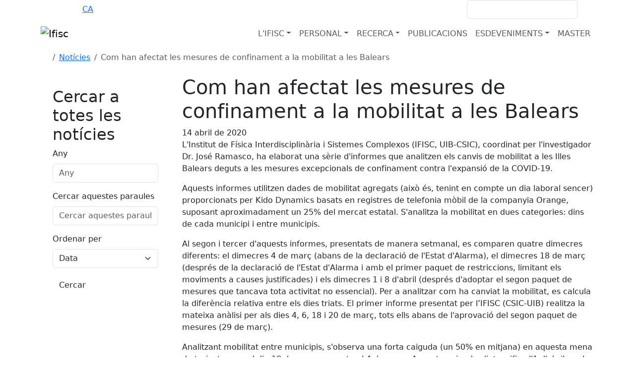

--- FILE ---
content_type: text/html; charset=utf-8
request_url: https://ifisc.uib-csic.es/ca/news/how-confinement-measures-have-affected-mobility-balearic-islands/
body_size: 11948
content:




<!DOCTYPE html>
<html>
    <head>
       <meta charset="utf-8" />
       <meta name="keywords" content="Ifisc" />
       <meta name="description" content="L&#x27;Institut de Física Interdisciplinària i Sistemes Complexos (IFISC, UIB-CSIC), coordinat per l&#x27;investigador Dr. José Ramasco, ha elaborat una sèrie d&#x27;informes …">
       <meta name="Author" content="IFISC IT TEam + APSL - www.apsl.net" />
       <meta name="viewport" content="width=device-width, maximum-scale=1, initial-scale=1, user-scalable=0" />
       <title>Com han afectat les mesures de confinament a la mobilitat a les Balears | Notícies</title>

       
       <link href="//fonts.googleapis.com/css?family=Open+Sans:300,400,600,800" rel="stylesheet" type="text/css" />
       <link rel="shortcut icon" href="/static/img/favicon.ico" />
       <link rel="icon" href="/static/img/animated_favicon1.gif" type="image/gif" />

       
       <link crossorigin="anonymous" href="https://cdn.jsdelivr.net/npm/bootstrap@5.3.3/dist/css/bootstrap.min.css" integrity="sha384-QWTKZyjpPEjISv5WaRU9OFeRpok6YctnYmDr5pNlyT2bRjXh0JMhjY6hW+ALEwIH" rel="stylesheet">

       <link href="/static/css/font-awesome.min.css" rel="stylesheet" type="text/css" />
       <link href="/static/css/owl.theme.css" rel="stylesheet" type="text/css" >
       <link href="/static/css/owl.carousel.css" rel="stylesheet" type="text/css" >

       
       <link href='/static/css/lightslider.css' rel="stylesheet" type="text/css" />

       <link rel="stylesheet" href="/static/CACHE/css/output.f316a71ffe0b.css" type="text/css">


    </head>

    <body id="body" class="d-flex flex-column">
    

       

       

          <div id="navFixed" class="bg-background-secondary">
                <div class="container d-flex justify-content-between align-items-center">
                      <ul class="d-flex m-0 gap-2 text-white">
                         
                         
                            <li><a href="/en/news/how-confinement-measures-have-affected-mobility-balearic-islands"  class="text-white" >EN</a></li>
                            <span>·</span>
                            <li><a href="/es/news/how-confinement-measures-have-affected-mobility-balearic-islands"  class="text-white" >ES</a></li>
                            <span>·</span>
                            <li><a href="/ca/news/how-confinement-measures-have-affected-mobility-balearic-islands"  class="active" >CA</a></li>
                         

                      </ul>
                      <div class="d-flex align-items-center">
                         <a href="/intranet/" class="text-white"><i class="fa fa-lock me-2 text-primary-500"></i>INTRANET</a>
                         <form class="d-flex ms-3" action="/ca/search/" method="get">
                            <div class="form-group me-2">
                               <input type="text" class="form-control" name='query' >
                            </div>
                            <button type="submit" class=" btn bg-primary-500"><i class="fa fa-search text-background-secondary"></i></button>
                         </form>
                      </div>
                </div>
          </div>
            
           




    <nav class="navbar navbar-expand-lg sticky-top bg-white" role="navigation">
        <div class="container d-flex justify-content-between">
            <div class="brand d-flex justify-content-between align-items-center w-100">
                <a href="/ca/" class="navbar-brand"><img alt="Ifisc" src="/static/img/ifisc_mdm.png"></a>
                <button class="navbar-toggler ms-auto" type="button" >
                    <span class="fa fa-bars"></span>
                </button>
            </div>
            <div id="navbarSupportedContent" class="collapse navbar-collapse align-self-start align-self-lg-end ">
                <ul class="navbar-nav d-flex gap-3 ms-auto">
                  
                      <li class="nav-item dropdown">
                          
                              <a class="nav-link dropdown-toggle text-background-secondary text-uppercase" href="#" role="button" data-bs-toggle="dropdown" aria-expanded="false" data-text="L&#x27;IFISC" >L&#x27;IFISC</a><b class="fa fa-caret-down"></b>
                              

<ul class="dropdown-menu">
    
    <li><a class="dropdown-item" href="/ca/about-ifisc/">L&#x27;IFISC</a></li>
    
      
          <li><a href="/ca/about-ifisc/data-analytics-services-unit/" class="dropdown-item">DATA ANALYTICS SERVICES UNIT</a></li>
      
          <li><a href="/ca/about-ifisc/computing-services-unit/" class="dropdown-item">Unitat de computació</a></li>
      
          <li><a href="/ca/about-ifisc/ifisc-and-sars-cov2/" class="dropdown-item">IFISC i SARS-CoV-2</a></li>
      
          <li><a href="/ca/about-ifisc/news/" class="dropdown-item">Notícies</a></li>
      
          <li><a href="/ca/about-ifisc/outreach/" class="dropdown-item">Divulgació</a></li>
      
          <li><a href="/ca/about-ifisc/join-us/" class="dropdown-item">Beques i contractes</a></li>
      
          <li><a href="/ca/about-ifisc/contact/" class="dropdown-item">Contacte</a></li>
      
    
</ul>

                          
                      </li>
                  
                      <li class="nav-item dropdown">
                          
                              <a class="nav-link dropdown-toggle text-background-secondary text-uppercase" href="#" role="button" data-bs-toggle="dropdown" aria-expanded="false" data-text="Personal" >Personal</a><b class="fa fa-caret-down"></b>
                              

<ul class="dropdown-menu">
    
    <li><a class="dropdown-item" href="/ca/people/">Personal</a></li>
    
      
        
          <li><a href="/ca/people/#research-staff" data-section="#research-staff" class="dropdown-item" >Investigadors de plantilla</a></li>
        
      
        
          <li><a href="/ca/people/#tenure-track-and-senior-research-fellows" data-section="#tenure-track-and-senior-research-fellows" class="dropdown-item" >Tenure track i senior research fellows</a></li>
        
      
        
          <li><a href="/ca/people/#scientific-associates" data-section="#scientific-associates" class="dropdown-item" >Investigadors associats</a></li>
        
      
        
          <li><a href="/ca/people/#visiting-researchers" data-section="#visiting-researchers" class="dropdown-item" >Investigadors visitants</a></li>
        
      
        
          <li><a href="/ca/people/#postdoctoral-researchers" data-section="#postdoctoral-researchers" class="dropdown-item" >Investigadors postdoctorals</a></li>
        
      
        
          <li><a href="/ca/people/#phd-students" data-section="#phd-students" class="dropdown-item" >Investigadors predoctorals</a></li>
        
      
        
          <li><a href="/ca/people/#master-and-collaboration-students" data-section="#master-and-collaboration-students" class="dropdown-item" >Estudiants de màster i col·laboradors</a></li>
        
      
        
          <li><a href="/ca/people/#technical-and-administrative-support" data-section="#technical-and-administrative-support" class="dropdown-item" >Personal tècnic i administratiu</a></li>
        
      
    
</ul>

                          
                      </li>
                  
                      <li class="nav-item dropdown">
                          
                              <a class="nav-link dropdown-toggle text-background-secondary text-uppercase" href="#" role="button" data-bs-toggle="dropdown" aria-expanded="false" data-text="Recerca" >Recerca</a><b class="fa fa-caret-down"></b>
                              

<ul class="dropdown-menu">
    
    <li><a class="dropdown-item" href="/ca/research/">Recerca</a></li>
    
      
          <li><a href="/ca/research/projects/" class="dropdown-item">Projectes de recerca</a></li>
      
          <li><a href="/ca/research/maria-de-maeztu-unit-excellence/" class="dropdown-item">María de Maeztu Unit of Excellence</a></li>
      
    
</ul>

                          
                      </li>
                  
                      <li class="nav-item ">
                          
                              <a href="/ca/publications/" class="nav-link text-background-secondary text-uppercase" data-text="Publicacions" >Publicacions</a>
                          
                      </li>
                  
                      <li class="nav-item dropdown">
                          
                              <a class="nav-link dropdown-toggle text-background-secondary text-uppercase" href="#" role="button" data-bs-toggle="dropdown" aria-expanded="false" data-text="Esdeveniments" >Esdeveniments</a><b class="fa fa-caret-down"></b>
                              

<ul class="dropdown-menu">
    
    <li><a class="dropdown-item" href="/ca/events/">Esdeveniments</a></li>
    
      
          <li><a href="/ca/events/seminars/" class="dropdown-item">Seminaris</a></li>
      
          <li><a href="/ca/events/colloquia-excellence/" class="dropdown-item">Colloquia on Complex Systems</a></li>
      
          <li><a href="/ca/events/conferences/" class="dropdown-item">Tallers, Conferències i Escoles</a></li>
      
          <li><a href="/ca/events/outreach-events/" class="dropdown-item">Esdeveniments de divulgació</a></li>
      
    
</ul>

                          
                      </li>
                  
                      <li class="nav-item ">
                          
                              <a href="/ca/master/" class="nav-link text-background-secondary text-uppercase" data-text="Master" >Master</a>
                          
                      </li>
                  
                </ul>
            </div> 
        </div> 
    </nav>
    



<script src="/static/js/bootstrap.min.js" type="text/javascript"></script>
<script>
const button = document.querySelector("button.navbar-toggler");
button.addEventListener("click", function (e) {
    if(document.querySelector("#navbarSupportedContent").classList.contains("show")){
        document.querySelector("#navbarSupportedContent").classList.remove('show')
    }else{
        document.querySelector("#navbarSupportedContent").classList.add('show')
    }
    

})
const primaryHeader = document.querySelector("nav.navbar");
const scrollWatcher = document.createElement("div");

scrollWatcher.setAttribute("data-scroll-watcher", "");
primaryHeader.before(scrollWatcher);

const navObserver = new IntersectionObserver(
  (entries) => {
    primaryHeader.classList.toggle("sticking", !entries[0].isIntersecting);
  }
);

navObserver.observe(scrollWatcher);
</script>
<style>
    nav.navbar.sticking .brand .navbar-brand{
        display: block !important;
    }
    nav.navbar .container{
        flex-direction: row;
    }
    nav.navbar.sticking {
        border-bottom: 1px solid #e7e7e7;
    }
    nav.navbar.sticking .navbar-brand img{
        width: 200px;
    }
    .visually-hidden {
        clip: rect(0 0 0 0);
        clip-path: inset(50%);
        height: 1px;
        overflow: hidden;
        position: absolute;
        white-space: nowrap;
        width: 1px;
}
@media (max-width: 993px){
    .dropdown-menu.show{
        border: none;
    }
}
</style>



       
       
       
       <section class="contBreadcrumbs py-2">
          <div class="container">
             <nav aria-label="breadcrumb">
                <ol class="breadcrumb d-flex align-items-baseline">
                   
                         
                   
                         
                                     <li class="breadcrumb-item me-3"><a href="/ca/"> <i class="fa fa-home" aria-hidden="true"></i> </a> </li>
                         
                   
                         
                                     <li class="breadcrumb-item"><a href="/ca/news/">Notícies</a></li>
                         
                   
                         
                                     <li  class="active breadcrumb-item" aria-current="page" >Com han afectat les mesures de confinament a la mobilitat a les Balears</li>
                         
                   
                </ol>
             </nav>
          </div>
       </section>
       

       <div class="flex-grow-1">
           
           
<section class="detailPage">
  <div class="container">
    <div class="row">

      <div class="col-md-3 d-none d-lg-block">
        
<div id="mainBlock" class="well fixed-lateral bg-background-primary p-4 position-sticky">
  <h2>Cercar a totes les notícies</h2>
  <form method="GET" class="get-form" action="/ca/news/">
    <div class="mb-3"><label class="form-label" for="id_year">Any</label><input type="number" name="year" min="1900" max="2050" class="form-control" placeholder="Any" id="id_year"></div><div class="mb-3"><label class="form-label" for="id_keywords">Cercar aquestes paraules</label><input type="text" name="keywords" class="form-control" placeholder="Cercar aquestes paraules" id="id_keywords"></div><div class="mb-3"><label class="form-label" for="id_sort_by">Ordenar per</label><select name="sort_by" class="form-select" id="id_sort_by">
  <option value="DATE">Data</option>

  <option value="TITLE">Títol</option>

</select></div>
    <input type="submit" class="btn btn-corporate" value=Cercar>
  </form>
</div>

      </div>

      <div class="col-md-9">
        <div class='minheigh'>
          <h1 class="bigTitleNews">Com han afectat les mesures de confinament a la mobilitat a les Balears</h1>

          

          <div class=''>
            <i class='fa fa-calendar'></i> 14 abril de 2020
          </div>
          <p>
L'Institut de Física
Interdisciplinària i Sistemes Complexos (IFISC, UIB-CSIC), coordinat
per l'investigador Dr. José Ramasco, ha elaborat una sèrie
d'informes que analitzen els canvis de mobilitat a les Illes Balears
deguts a les mesures excepcionals de confinament contra l'expansió
de la COVID-19.</p>
<p>Aquests
informes utilitzen dades de mobilitat agregats (això és, tenint en
compte un dia laboral sencer) proporcionats per Kido Dynamics basats
en registres de telefonia mòbil de la companyia Orange, suposant
aproximadament un 25% del mercat estatal.  S'analitza la mobilitat en
dues categories: dins de cada municipi i entre municipis.</p>
<p>Al segon i tercer d'aquests informes, presentats de manera setmanal,
es comparen quatre dimecres diferents: el dimecres 4 de març (abans
de la declaració de l'Estat d'Alarma), el dimecres 18 de març
(després de la declaració de l'Estat d'Alarma i amb el primer
paquet de restriccions, limitant els moviments a causes justificades)
i els dimecres 1 i 8 d'abril (després d'adoptar el segon paquet de
mesures que tancava tota activitat no essencial). Per a analitzar com
ha canviat la mobilitat, es calcula la diferència relativa entre els
dies triats. El primer informe presentat per l’IFISC (CSIC-UIB)
realitza la mateixa anàlisi per als dies 4, 6, 18 i 20 de març,
tots ells abans de l'aprovació del segon paquet de mesures (29 de
març).</p>
<p>Analitzant
mobilitat entre municipis, s'observa una forta caiguda (un 50% en
mitjana) en aquesta mena de trajectes per al dia 18 de març respecte
el 4 de març. Aquesta caiguda s'intensifica l'1 d'abril, amb el
segon paquet de mesures adoptat (arribant al 70-80%). Aquests
resultats evidencien una forta disminució dels trajectes entre
municipis a les Illes Balears. Donada la font de dades, els trajectes
es refereixen aquí a desplaçaments per qualsevol mitjà de
transport, inclòs caminant, i es compten de manera independent els
diferents trams entre parades.</p>
<p>El
cas de la mobilitat dins de cada municipi és més complex. D'una
banda s'observa que l'aprovació  del primer paquet de mesures va
reduir la mobilitat un 20% en mitjana, arribant a un 40-50% quan es
va adoptar el segon conjunt de restriccions. No obstant això,
s'observa que en alguns municipis de l'interior de Mallorca hi ha
hagut un augment en els desplaçaments dins del municipi. Aquesta
pujada, ja observada després de les primeres mesures, pot arribar a
augments del 50%. Això es deu al fet que anteriorment la població
d'aquests municipis es desplaçava fora per treball i ara romanen la
major part del dia a l'interior del terme municipal, amb el que els
viatges necessaris de proveïment i per labors agrícoles es
comptabilitzen netament allí observant-se increments relatius alts
encara que no en valors nets. Un efecte similar s'ha trobat en zones
rurals de la Península.</p>
<p>En
la següent figura es mostren les diferències relatives en la
mobilitat entre municipis (columna esquerra) i la interna a cada
municipi (columna dreta) entre el dimecres 4 de març i el dimecres
18 de març (fila inferior) i el dimecres 8 d'abril (fila superior).
Es pot observar clarament com en la mobilitat entre municipis hi ha
hagut una forta caiguda generalitzada mentre que la mobilitat dins de
cada municipi presenta un augment en l'àrea interior de Mallorca.</p><p><br/></p><p><img alt="Covid19Baleares" class="full-width img-responsive" height="643" src="/media/images/MapBaleares.max-870x870.jpg" width="870"><br/></p><p>Finalment,
s'analitzen els viatges entre municipis en les diferents illes per a
comprovar si els canvis han estat homogenis. Particularment,
s'observa com els viatges d'i cap a Palma han baixat d'un 60% (18 de
març) a un 70-75% (1 i 8 d'abril). En el cas d'Eivissa i Menorca la
caiguda ha estat del 50% al 75%.</p>
<p>Tots
els informes, amb detalls per a cada municipi, al costat d'altres
realitzats a nivell provincial per a tota Espanya, estan disponibles
en la web de <a href="https://analytics.ifisc.uib-csic.es/es/respuesta-covid-19/"><b>Data
Analytics @ IFISC</b></a>, la unitat de servei creada per l’IFISC amb
l'objectiu proporcionar serveis de mineria de dades i anàlisis i
modelatge de big data al CSIC, la UIB i a entitats externes.</p><hr/><ul><li><a href="https://fotos.europapress.es/fotonoticia/f2825441/">Europa Press</a></li><li><a href="https://www.diariodemallorca.es/mallorca/2020/04/15/movilidad-municipios-mallorca-cae-80/1502632.html?utm_source=rss">Diario de Mallorca</a></li><li><a href="https://www.20minutos.es/noticia/4227597/0/la-movilidad-entre-municipios-de-mallorca-cae-hasta-un-80-por-ciento-por-el-estado-de-alarma/">20minutos</a></li><li><a href="https://www.lavanguardia.com/local/baleares/20200415/48537607209/la-movilidad-entre-municipios-de-mallorca-cae-hasta-un-80-por-ciento-por-el-estado-de-alarma.html">La Vanguardia</a></li><li><a href="http://www.gentedigital.es/palma-de-mallorca/noticia/2856655/la-movilidad-entre-municipios-de-mallorca-cae-hasta-un-80-por-ciento-por-el-estado-de-alarma/">Gente Digital</a></li><li><a href="http://saveu.cat/article.php?art=12542">Sa Veu</a></li><li><a href="https://www.arabalears.cat/societat/Variacio-interior-Illes-Balears-Dades_0_2437556348.html">Ara Balears</a></li><li><a href="https://diari.uib.cat/arxiu/Com-han-afectat-les-mesures-de-confinament-la.cid627593">El Diari de la UIB</a></li></ul>

          <hr>
          

          

          


          
          <section class="">
            <h3> Premsa i mitjans de comunicació</h3>
            <ul class="list-inline optionsBlock w50 colorBg">
              
              <li><a href="/media/documents/mobilitat_illes_-_ib3_noticies_20-04-2020.mp3"><i class="fa fa-file-text-o"></i>La mobilitat entre els municipis de les Illes es reactiva entre un 5 i un 10 % - IB3 Notícies 20-04-2020</a></li>
              
            </ul>
          </section>
          

        </div>
      </div>
    </div>
    <div class="row">
     
  </div>
  
</div>
</section> <!-- end text -->

       </div>

        <footer>
            


<div class="container">
        <div class="row">
            <div class="col-md-4">
                <dl>
                  
                    <a href=" /ca/about-ifisc/contact/ "><dt class="text-secondary-600 fw-bolder">On som</dt></a>
                  
                    <dd>Edifici Instituts Universitaris de Recerca <br/>
                      Campus Universitat de les Illes Balears</br>
                      E-07122 Palma, Mallorca, Spain
                    </dd>
                    <dd><a class='leftalign' href="mailto:ifisc@ifisc.uib-csic.es">ifisc@ifisc.uib-csic.es</a></dd>
                    <dd><a class='leftalign' href="tel:+34971173290">+34 971 17 32 90</a></dd>
                </dl>
            </div>
            <div class="col-md-3">
              
              <dl>
                  <a href="/ca/research/"><dt class="text-secondary-600 fw-bolder">Què fem</dt></a>
                  
                  <dd><a href="/ca/research/">Investigació</a></dd>
                  
                  <dd><a href="/ca/research/projects/">Projectes d&#x27;investigació</a></dd>
                  
                  <dd><a href="/ca/news/">Notícies</a></dd>
                  
                  <dd><a href="/ca/events/">Esdeveniments</a></dd>
                  
              </dl>
              
            </div>
            <div class="col-md-5">
                <dl class="social">
                    <dt class="text-secondary-600 fw-bolder">Social</dt>
                    <dd><a href="https://www.facebook.com/ifisc" target="_blank"><svg xmlns="http://www.w3.org/2000/svg" width="48.86" height="57" fill="currentColor" class="bi bi-facebook" viewBox="0 0 16 16">
                      <path d="M16 8.049c0-4.446-3.582-8.05-8-8.05C3.58 0-.002 3.603-.002 8.05c0 4.017 2.926 7.347 6.75 7.951v-5.625h-2.03V8.05H6.75V6.275c0-2.017 1.195-3.131 3.022-3.131.876 0 1.791.157 1.791.157v1.98h-1.009c-.993 0-1.303.621-1.303 1.258v1.51h2.218l-.354 2.326H9.25V16c3.824-.604 6.75-3.934 6.75-7.951"/>
                    </svg></a></dd>

                    <dd><a href="https://x.com/ifisc_mallorca" target="_blank"><svg xmlns="http://www.w3.org/2000/svg" width="48.86" height="57" fill="currentColor" class="bi bi-twitter-x" viewBox="0 0 16 16">
                      <path d="M12.6.75h2.454l-5.36 6.142L16 15.25h-4.937l-3.867-5.07-4.425 5.07H.316l5.733-6.57L0 .75h5.063l3.495 4.633L12.601.75Zm-.86 13.028h1.36L4.323 2.145H2.865z"/>
                    </svg></a></dd>

                    <dd><a href="https://www.youtube.com/user/IFISCseminars" target="_blank"><svg xmlns="http://www.w3.org/2000/svg" width="48.86" height="57" fill="currentColor" class="bi bi-youtube" viewBox="0 0 16 16">
                      <path d="M8.051 1.999h.089c.822.003 4.987.033 6.11.335a2.01 2.01 0 0 1 1.415 1.42c.101.38.172.883.22 1.402l.01.104.022.26.008.104c.065.914.073 1.77.074 1.957v.075c-.001.194-.01 1.108-.082 2.06l-.008.105-.009.104c-.05.572-.124 1.14-.235 1.558a2.01 2.01 0 0 1-1.415 1.42c-1.16.312-5.569.334-6.18.335h-.142c-.309 0-1.587-.006-2.927-.052l-.17-.006-.087-.004-.171-.007-.171-.007c-1.11-.049-2.167-.128-2.654-.26a2.01 2.01 0 0 1-1.415-1.419c-.111-.417-.185-.986-.235-1.558L.09 9.82l-.008-.104A31 31 0 0 1 0 7.68v-.123c.002-.215.01-.958.064-1.778l.007-.103.003-.052.008-.104.022-.26.01-.104c.048-.519.119-1.023.22-1.402a2.01 2.01 0 0 1 1.415-1.42c.487-.13 1.544-.21 2.654-.26l.17-.007.172-.006.086-.003.171-.007A100 100 0 0 1 7.858 2zM6.4 5.209v4.818l4.157-2.408z"/>
                    </svg></a></dd>

                    <dd><a href="https://bsky.app/profile/ifisc.uib-csic.es" target="_blank"><svg xmlns="http://www.w3.org/2000/svg" width="48.86" height="57" fill="currentColor" class="bi bi-bluesky" viewBox="0 0 16 16">
                      <path d="M3.468 1.948C5.303 3.325 7.276 6.118 8 7.616c.725-1.498 2.698-4.29 4.532-5.668C13.855.955 16 .186 16 2.632c0 .489-.28 4.105-.444 4.692-.572 2.04-2.653 2.561-4.504 2.246 3.236.551 4.06 2.375 2.281 4.2-3.376 3.464-4.852-.87-5.23-1.98-.07-.204-.103-.3-.103-.218 0-.081-.033.014-.102.218-.379 1.11-1.855 5.444-5.231 1.98-1.778-1.825-.955-3.65 2.28-4.2-1.85.315-3.932-.205-4.503-2.246C.28 6.737 0 3.12 0 2.632 0 .186 2.145.955 3.468 1.948"/>
                    </svg></a></dd>
                </dl>
            </div>
        </div>
    </div>
    <div class="subfooter bg-background-secondary">
        <div class="container">
            <div class="row">
                <div class="col-md-12 text-end">
                    <p class="pull-left">
                        <span>IFISC 2025 &copy;</span>
                        <a href="/ca/">Inici</a>
                        
                          <a href="/ca/about-ifisc/contact/">Contacte</a>
                        
                        <!--a href="#">Mapa de la web</a-->
                        <a href="/ca/about-ifisc/legal-notice/">Legal</a>
                    </p>
                    <a href="http://www.ciencia.gob.es/portal/site/MICINN/aei" target="_blank"><img alt="AEI" src="/static/img/aei_grey.png"></a>
                    <a href="http://www.uib.es/es/" target="_blank"><img alt="UIB" src="/static/img/uib.png"></a>
                    <a href="http://www.csic.es/" target="_blank"><img alt="CSIC" src="/static/img/csic.png"></a>
                </div>
            </div>
        </div>
    </div> <!-- end subfooter -->
    <a class="scrollUp" href="#"><i class="fa fa-chevron-up"></i></a>

        </footer>

        <div class="modal fade" id="legal" tabindex="-1" role="dialog" aria-labelledby="legal">
            <div class="modal-dialog" role="document">
                <div class="modal-content">
                    <div class="modal-header">
                        <button type="button" class="close" data-dismiss="modal" aria-label="Close"><span aria-hidden="true">&times;</span></button>
                        <h4 class="modal-title" id="myModalLabel"> Avís legal </h4>
                    </div>
                    <div class="modal-body">
                        <p> Coming soon </p>
                    </div>
                    <a class="scrollUp" href="#"><i class="fa fa-chevron-up"></i></a>
                    <div class="modal-footer">
                        <button type="button" class="btn btn-corporate" data-dismiss="modal">Cerrar</button>
                    </div>
                </div>
            </div>
        </div> <div class="modal fade" id="login" tabindex="-1" role="dialog" aria-labelledby="login">
            <div class="modal-dialog" role="document">
                <div class="modal-content">
                    <div class="modal-header">
                        <button type="button" class="close" data-dismiss="modal" aria-label="Close"><span aria-hidden="true">&times;</span></button>
                        <h4 class="modal-title" id="myModalLabel">intranet</h4>
                    </div>
                    <div class="modal-body">
                        <form>
                            <div class="alert alert-danger" role="alert">
                                Por favor, corrige los errores marcados en rojo.
                            </div>
                            <div class="form-group">
                                <label>Usuario</label>
                                <input type="text" class="form-control">
                            </div>
                            <div class="form-group has-error">
                                <label>Contraseña</label>
                                <input type="password" class="form-control">
                            </div>
                            <input type="submit" class="btn btn-corporate" value="enviar">
                        </form>
                    </div>
                    <div class="modal-footer">
                        <button type="button" class="btn btn-corporate" data-dismiss="modal">Cerrar</button>
                    </div>
                </div>
            </div>
        </div>
        
<div id="CookielawBanner">
    <div class="m_cookies">
        <p> This web uses cookies for data collection with a statistical purpose. If you continue Browse, it means acceptance of the installation of the same. </p><br>
        <a href="/ca/about-ifisc/legal-notice" style="float:left;"> Més informació</a>
        <a href="javascript:Cookielaw.accept();" id="agreeCookielaw" class="">D'accord</a>
        </div>
</div>



        
        <script src="https://code.jquery.com/jquery-3.7.1.min.js" integrity="sha256-/JqT3SQfawRcv/BIHPThkBvs0OEvtFFmqPF/lYI/Cxo=" crossorigin="anonymous"></script>

        
        <script crossorigin="anonymous" integrity="sha384-YvpcrYf0tY3lHB60NNkmXc5s9fDVZLESaAA55NDzOxhy9GkcIdslK1eN7N6jIeHz" src="https://cdn.jsdelivr.net/npm/bootstrap@5.3.3/dist/js/bootstrap.bundle.min.js"></script>

        
        
        
        
            
            <script>console.log("Form object IS available in base.html context!");</script>
        

        
        <script src="/static/js/owl.carousel.min.js" type="text/javascript"></script>
        <script>
            // Your Cookielaw JS here - consolidated for clarity
            (function() {

                var Cookielaw = {
                    ACCEPTED: '1',
                    REJECTED: '0', // Though REJECTED won't be used with current HTML, it's good to keep.

                    createCookie: function (name, value, days, secure = true) {
                        var date = new Date(), expires = '';
                        if (days) {
                            date.setTime(date.getTime() + (days * 24 * 60 * 60 * 1000));
                            expires = "; expires=" + date.toGMTString();
                        } else {
                            expires = "";
                        }
                        var secureString = "";
                        // Ensure `Secure` flag is only added if context is secure (HTTPS)
                        if (window.isSecureContext && secure) {
                            secureString = "; Secure";
                        }
                        // Add SameSite=Lax for modern browsers (good practice)
                        document.cookie = name + "=" + value + expires + "; path=/" + secureString + "; SameSite=Lax";
                    },

                    setCookielawCookie: function (cookieValue, secure = true) {
                        cookieValue = cookieValue || this.ACCEPTED;
                        // Sets the 'cookielaw_accepted' cookie for 10 years
                        this.createCookie('cookielaw_accepted', cookieValue, 10 * 365, secure);
                    },

                    hideCookielawBanner: function () {
                        var banner = document.getElementById('CookielawBanner');
                        if (banner) {
                            banner.remove(); // This completely removes the element from the DOM
                        }
                    },

                    accept: function () {
                        this.setCookielawCookie(this.ACCEPTED);
                        this.hideCookielawBanner();
                    },

                    // This function is crucial to check the cookie on page load
                    getCookie: function(name) {
                        var nameEQ = name + "=";
                        var ca = document.cookie.split(';');
                        for(var i=0; i < ca.length; i++) {
                            var c = ca[i];
                            while (c.charAt(0)==' ') c = c.substring(1,c.length); // Trim leading spaces
                            if (c.indexOf(nameEQ) == 0) return c.substring(nameEQ.length, c.length);
                        }
                        return null;
                    }
                };

                // Make Cookielaw object globally accessible (if not already)
                window.Cookielaw = Cookielaw;

                // --- Initial check on page load ---
                document.addEventListener('DOMContentLoaded', function() {
                    var cookielawStatus = Cookielaw.getCookie('cookielaw_accepted');
                    var banner = document.getElementById('CookielawBanner');

                    // If the cookie is found and indicates acceptance, hide the banner
                    if (cookielawStatus === Cookielaw.ACCEPTED) {
                        Cookielaw.hideCookielawBanner();
                    } else if (cookielawStatus === Cookielaw.REJECTED) {
                         // If you had a reject button, you might hide it here too,
                         // or show a less intrusive notice. For now, just hide.
                         Cookielaw.hideCookielawBanner();
                    } else {
                        // Ensure banner is visible if no cookie or status is not accepted/rejected
                        if (banner) {
                            banner.style.display = 'block';
                        }
                    }

                    // Event listener for the "Agree" button
                    // It's better to attach event listeners in JS than inline 'href="javascript:..."'
                    const agreeButton = document.getElementById('agreeCookielaw');
                    if (agreeButton) {
                        agreeButton.addEventListener('click', function(event) {
                            event.preventDefault(); // Prevent default link behavior
                            Cookielaw.accept(); // Call the accept method
                        });
                    } else {
                        console.warn("[Cookielaw] 'agreeCookielaw' button not found.");
                    }
                });

            })();
        </script>
        <script type="text/javascript">
            $(document).ready(function(){
                // scroll to top
                $(window).scroll(function(){
                    if ($(this).scrollTop() > 100) {
                        $('.scrollUp').fadeIn();
                    } else {
                        $('.scrollUp').fadeOut();
                    }
                });
                $('.scrollUp').click(function(){
                    $("html, body").animate({ scrollTop: 0 }, 300);
                    return false;
                });
                // carousel for projects module
                var owl = $("#projectContainer");
                if (owl.length > 0) { // Check if element exists before initializing carousel
                    owl.owlCarousel({
                        itemsCustom : [
                            [0, 1],
                            [450, 1],
                            [600, 3],
                            [700, 5],
                            [1000, 5]
                        ]
                    });
                }
            });
        </script>
        <script>
            // Google Analytics code
            (function(i,s,o,g,r,a,m){i['GoogleAnalyticsObject']=r;i[r]=i[r]||function(){
            (i[r].q=i[r].q||[]).push(arguments)},i[r].l=1*new Date();a=s.createElement(o),
            m=s.getElementsByTagName(o)[0];a.async=1;a.src=g;m.parentNode.insertBefore(a,m)
            })(window,document,'script','https://www.google-analytics.com/analytics.js','ga');
            ga('create', 'UA-91750826-1', 'auto');
            ga('send', 'pageview');
        </script>
        
        
<script type="text/javascript">
  $(document).ready(function(){

    $('#image-gallery').lightSlider({
      gallery:true,
      item:1,
      thumbItem:9,
      slideMargin: 0,
      speed:1000,
      auto:false,
      loop:true,
      onSliderLoad: function() {
        $('#image-gallery').removeClass('cS-hidden');
      }
    });

  });
</script>
<script src='/static/js/lightslider.js' type="text/javascript"></script>



    </body>
</html>